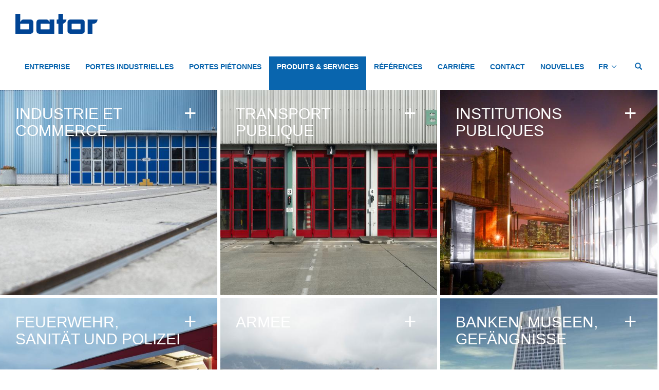

--- FILE ---
content_type: text/html; charset=utf-8
request_url: https://www.bator.ch/fr/produits-services/secteurs/
body_size: 5266
content:
<!DOCTYPE html>
<html lang="fr">
<head>

<meta charset="utf-8">
<!-- 
	Ping Internet Agentur AG
	  http://www.pingag.ch
	  info@pingag.ch

	This website is powered by TYPO3 - inspiring people to share!
	TYPO3 is a free open source Content Management Framework initially created by Kasper Skaarhoj and licensed under GNU/GPL.
	TYPO3 is copyright 1998-2016 of Kasper Skaarhoj. Extensions are copyright of their respective owners.
	Information and contribution at https://typo3.org/
-->

<base href="https://www.bator.ch/">
<link rel="shortcut icon" href="/fileadmin/templates/images/favicon/favicon.ico" type="image/x-icon">
<title>BATOR - Secteurs industriels</title>
<meta name="generator" content="TYPO3 CMS">
<meta name="robots" content="INDEX,FOLLOW">
<meta name="description" content="BATOR GROUP ist der führende Anbieter von einzelgefertigten Industrietore. BATOR produziert, montiert und bietet den Service für Ihr Industrietor, weltweit.">


<link rel="stylesheet" type="text/css" href="typo3temp/Assets/f07f58e4dc.css?1578296143" media="all">
<link rel="stylesheet" type="text/css" href="fileadmin/templates/css/bootstrap.min.css?1489680040" media="all">
<link rel="stylesheet" type="text/css" href="https://cdnjs.cloudflare.com/ajax/libs/bootstrap-select/1.12.1/css/bootstrap-select.min.css" media="all">
<link rel="stylesheet" type="text/css" href="fileadmin/templates/css/jasny-bootstrap.min.css?1489680040" media="all">
<link rel="stylesheet" type="text/css" href="fileadmin/templates/css/slick.css?1489680040" media="all">
<link rel="stylesheet" type="text/css" href="fileadmin/templates/css/slick-theme.css?1489680040" media="all">
<link rel="stylesheet" type="text/css" href="fileadmin/templates/css/lightbox.min.css?1489680040" media="all">
<link rel="stylesheet" type="text/css" href="fileadmin/templates/css/layout.css?1687784214" media="all">
<link rel="stylesheet" type="text/css" href="fileadmin/templates/css/style.css?1575555664" media="all">







<title>SECTEURS INDUSTRIELS:&nbsp;Bator Industrietore AG</title>
<link href="https://fonts.googleapis.com/css?family=Source+Sans+Pro:400,600,900" rel="stylesheet">
<link rel="apple-touch-icon" sizes="57x57" href="fileadmin/templates/images/favicon/apple-icon-57x57.png">
<link rel="apple-touch-icon" sizes="60x60" href="fileadmin/templates/images/favicon/apple-icon-60x60.png">
<link rel="apple-touch-icon" sizes="72x72" href="fileadmin/templates/images/favicon/apple-icon-72x72.png">
<link rel="apple-touch-icon" sizes="76x76" href="fileadmin/templates/images/favicon/apple-icon-76x76.png">
<link rel="apple-touch-icon" sizes="114x114" href="fileadmin/templates/images/favicon/apple-icon-114x114.png">
<link rel="apple-touch-icon" sizes="120x120" href="fileadmin/templates/images/favicon/apple-icon-120x120.png">
<link rel="apple-touch-icon" sizes="144x144" href="fileadmin/templates/images/favicon/apple-icon-144x144.png">
<link rel="apple-touch-icon" sizes="152x152" href="fileadmin/templates/images/favicon/apple-icon-152x152.png">
<link rel="apple-touch-icon" sizes="180x180" href="fileadmin/templates/images/favicon/apple-icon-180x180.png">
<link rel="icon" type="image/png" sizes="192x192"  href="fileadmin/templates/favicon/android-icon-192x192.png">
<link rel="icon" type="image/png" sizes="32x32" href="fileadmin/templates/images/favicon/favicon-32x32.png">
<link rel="icon" type="image/png" sizes="96x96" href="fileadmin/templates/images/favicon/favicon-96x96.png">
<link rel="icon" type="image/png" sizes="16x16" href="fileadmin/templates/images/favicon/favicon-16x16.png">
<link rel="manifest" href="fileadmin/templates/images/favicon/manifest.json">
<meta name="msapplication-TileColor" content="#ffffff">
<meta name="msapplication-TileImage" content="fileadmin/templates/images/favicon/ms-icon-144x144.png">
<meta name="theme-color" content="#ffffff">
   <script>
  (function(i,s,o,g,r,a,m){i['GoogleAnalyticsObject']=r;i[r]=i[r]||function(){
  (i[r].q=i[r].q||[]).push(arguments)},i[r].l=1*new Date();a=s.createElement(o),
  m=s.getElementsByTagName(o)[0];a.async=1;a.src=g;m.parentNode.insertBefore(a,m)
  })(window,document,'script','//www.google-analytics.com/analytics.js','ga');

  ga('create', 'UA-38116619-1', 'auto');
  ga('send', 'pageview');

</script>  <meta name="viewport" content="width=device-width">
  <link rel="stylesheet" type="text/css" href="fileadmin/templates/css/mobile.css">
<meta name="DCTERMS.title" content="BATOR - Secteurs industriels">
<meta name="date" content="2017-02-26T00:00:00+01:00">
<meta name="DCTERMS.date" content="2017-02-26T00:00:00+01:00">
<meta name="robots" content="index,follow">
<link rel="canonical" href="https://www.bator.ch/fr/produits-services/secteurs/">
<meta property="og:title" content="BATOR - Secteurs industriels">
<meta property="og:image:width" content="2099">
<meta property="og:image:height" content="450">
<meta property="og:image:type" content="image/jpg">
<meta property="og:type" content="article">


</head>
<body id="detailPage">

<nav class="navbar">
    <div class="container-fluid">
        <!-- Brand and toggle get grouped for better mobile display -->
        <div class="navbar-header">
            <button type="button" class="navbar-toggle collapsed" data-toggle="offcanvas"
                    data-target="#main-nav" aria-expanded="false" data-canvas="body" data-placement="right">
                <span class="sr-only">Toggle navigation</span>
                <span class="icon-bar"></span>
                <span class="icon-bar"></span>
                <span class="icon-bar"></span>
            </button>

            <a class="navbar-brand" href="fr/">
                
<div id="c2">
	
	<img src="fileadmin/logo.gif" alt="Bator Logo" />

	


</div>

            </a>
        </div>

        <!-- Collect the nav links, forms, and other content for toggling -->
        <div class="navmenu-fixed-right-mobile offcanvas-mobile" id="main-nav">
            <ul class="nav navbar-nav"><li class="dropdown"><a href="fr/entreprise/">Entreprise</a><ul class="dropdown-menu"><li><a href="fr/entreprise/distribution/" class='parent'>VENTE</a></li><li><a href="fr/entreprise/qualite/" class='parent'>QUALITÉ</a></li><li><a href="fr/entreprise/nos-valeurs/" class='parent'>NOS VALEURS</a></li><li><a href="fr/entreprise/cgv/" class='parent'>CGV</a></li></ul></li><li class="dropdown"><a href="fr/portes/">PORTES INDUSTRIELLES</a><ul class="dropdown-menu"><li><a href="fr/portes/pliante/" class='parent'>PLIANTE</a></li><li><a href="fr/portes/coulissante/" class='parent'>COULISSANTE</a></li><li><a href="fr/portes/accordeon-coluissante/" class='parent'>ACM / ACE</a></li><li><a href="fr/portes/tournante/" class='parent'>TOURNANTE</a></li><li><a href="fr/portes/telescopique/" class='parent'>TÉLÉSCOPIQUE</a></li></ul></li><li class=""><a href="fr/portes-pietonnes/">PORTES PIÉTONNES</a></li><li class="dropdown active"><a href="fr/produits-services/">PRODUITS & SERVICES</a><ul class="dropdown-menu"><li><a href="fr/produits-services/design/" class='parent'>DÉSIGN</a></li><li><a href="fr/produits-services/ingenierie/" class='parent'>INGÉNIERIE</a></li><li><a href="fr/produits-services/production/" class='parent'>PRODUCTION</a></li><li><a href="fr/produits-services/installation/" class='parent'>INSTALLATION</a></li><li><a href="fr/produits-services/composants/" class='parent'>COMPOSANTS</a></li><li><a href="fr/produits-services/maintenance/" class='parent'>MAINTENANCE</a></li><li><a href="fr/produits-services/types-des-portes/" class='parent'>TYPES DES PORTES</a></li><li><a href="fr/produits-services/application/" class='parent'>APPLICATION</a></li><li class="current"><a href="fr/produits-services/secteurs/" class='parent'>SECTEURS</a></li></ul></li><li class=""><a href="fr/references/">Références</a></li><li class="dropdown"><a href="fr/carriere/">CARRIÈRE</a><ul class="dropdown-menu"><li><a href="fr/carriere/canditature/" class='parent'>CANDITATURE</a></li></ul></li><li class="dropdown"><a href="fr/contact/">CONTACT</a><ul class="dropdown-menu"><li><a href="https://survey.landert.com/index.php/127421?lang=fr" class='parent'>BATOR feedback</a></li></ul></li><li class=""><a href="fr/nouvelles/">NOUVELLES</a></li></ul>


            <form action="de/search/" method="post" id="search" class="navbar-form navbar-right">
                <div id="search-term">
                    <input type="search" class="form-control" name="tx_indexedsearch[sword]" placeholder="Search">
                </div>
                <div id="search-btn">
                    <button type="submit">
                        <i class="glyphicon glyphicon-search"></i>
                    </button>
                </div>
            </form>
        </div><!-- /.navbar-collapse -->
        <ul class="language-switch nav navbar-right">
            <li><a href="leistungen/branchen/" class="de">DE</a></li><li class="active"> <a href="fr/produits-services/secteurs/" class="fr">FR</a> </li><li><a href="en/product-services/industries/" class="it">EN</a></li>
        </ul>
        <div class="extra-links pull-right">
            
            <a href="https://www.mybator.com/" target="_blank">
                <img class="hidden" src="fileadmin/templates/images/mybator.png"/>
                myBATOR
            </a>
        </div>
    </div><!-- /.container-fluid -->
</nav>



<div class="container-fluid slider-wrap">
    <div class="row">
        <div id="topSlider" class="slick-init col-sm-8">
            <div class="slick-image">
        <img src="fileadmin/Images/01_Home/Automatisches_Schiebefalttor_Glas_Troesch.jpg">
        <div class="text">
			<p>BATOR GROUP - Design, Conception et Fabrication des Portes Industrielles</p>
<p>Glas Trösch (Suisse)</p>
			<p></p>
        </div>
    </div>
	
		<div class="slick-image">
        <img src="fileadmin/Images/Slider/OLRT_Ottawa.jpg">
        <div class="text">
			<p>BATOR GROUP - Design, Conception et Fabrication des Portes Industrielles</p>
<p>OLRT - Dépôt train</p>
<p>Ottawa (Canada)</p>
			<p></p>
        </div>
    </div>
	
		<div class="slick-image">
        <img src="fileadmin/Images/04_Referenzen/Javet_Vully/Artisan_Vignerions_Javet_1.jpg">
        <div class="text">
			<p>BATOR GROUP - Design, Conception et Fabrication des Portes Industrielles</p>
<p>Artisans Vignerons au Vully (Suisse)</p>
			<p></p>
        </div>
    </div>
	
		<div class="slick-image">
        <img src="fileadmin/Images/Slider/Schinznach_1.jpg">
        <div class="text">
			<p>BATOR GROUP - Design, Conception et de Fabrication des Portes Industrielles</p>
<p>Remise et pompiers Schinznach (Suisse)</p>
			<p></p>
        </div>
    </div>
	
		<div class="slick-image">
        <img src="fileadmin/Images/04_Referenzen/Belen_Fire_Station/Fire_Station_Belen_2.JPG">
        <div class="text">
			<p>BATOR GROUP - Design, Conception et de Fabrication des Portes Industrielles</p>
<p>Belen Fire Station n° 1</p>
<p>New Mexico (Etats-Unis)</p>
			<p></p>
        </div>
    </div>
	
		<div class="slick-image">
        <img src="fileadmin/Images/Slider/Teleskopschiebetor-Hotel-De-Police-Mulhouse.jpg">
        <div class="text">
			<p>&nbsp;</p>
<p>&nbsp;</p>
			<p></p>
        </div>
    </div>
	
		<div class="slick-image">
        <img src="fileadmin/Images/04_Referenzen/Point-a-Pitre/IMG_4019.JPG">
        <div class="text">
			<p>BATOR GROUP - Design, Conception et de Fabrication des Portes Industrielles</p>
<p>Palais de Justice, Point-à-Pitre, Gouadeloupe, France</p>
<p>3 portes spéciales coulissantes-accordéons</p>
			<p></p>
        </div>
    </div>
	
		<div class="slick-image">
        <img src="fileadmin/Images/01_Home/Slider/Amsterdam_Gate_1.jpg">
        <div class="text">
			<p>Bator Group – Design, conception et fabrication de portes industrielles</p>
<p>Carport, Amsterdam (NL)</p>
			<p></p>
        </div>
    </div>
	
		<div class="slick-image">
        <img src="fileadmin/Images/01_Home/Slider/Amsterdam_Gate_2.jpg">
        <div class="text">
			<p>Bator Group – Design, conception et fabrication de portes industrielles</p>
<p>Carport, Amsterdam (NL)</p>
			<p></p>
        </div>
    </div>
	
		<div class="slick-image">
        <img src="fileadmin/Images/01_Home/Slider/Falttor-Janes-Carousel-NY.jpg">
        <div class="text">
			<p>Bator Group – Design, conception et fabrication de portes industrielles</p>
<p>Jane's Carousel, New York (USA) </p>
			<p></p>
        </div>
    </div>
	
		<div class="slick-image">
        <img src="fileadmin/Images/Slider/MFO20071022_04.jpg">
        <div class="text">
			<p>BATOR GROUP - Design, Conception et Fabrication des Portes Industrielles</p>
<p>Pompier, Dielsdorf (Suisse)</p>
			<p></p>
        </div>
    </div>
	
		<div class="slick-image">
        <img src="fileadmin/Images/Slider/MFO20071029_04.jpg">
        <div class="text">
			<p>BATOR GROUP - Design, Conception et Fabrication des Portes Industrielles</p>
<p>Aérodrome de l'armée, Emmen (Suisse)</p>
			<p></p>
        </div>
    </div>
        </div>
        <aside id="sliderSidebar" class="col-sm-4">
            
           
        </aside>
    </div>
</div>

<div id="breadcrumb">
    <a href="fr/redirect/?no_cache=1" target="_top">Home</a>&nbsp;<i class="glyphicon glyphicon-chevron-right"></i>&nbsp;<a href="fr/produits-services/" target="_top">PRODUITS & SERVICES</a>&nbsp;<i class="glyphicon glyphicon-chevron-right"></i>&nbsp;SECTEURS
    <!---->

</div>

<div id="pageHeadingImage"
     class="visible"
     style="background-image: url(fileadmin/Images/03_Leistungen/Headerbilder/Falttore-Buetzberg-Glasfassade.jpg);">
</div>


<!--TYPO3SEARCH_begin-->
<div id="content" class="container">
    
    

</div>

<div id="contentBottom" class="container-fluid">
    <div class="row">
        
    
<div id="c152">
	


	
	
<div class="tx-pingag-bator-extra">
	

	
		<div class="col-sm-4">
			<a class="reference box" style="background-image: url('fileadmin/Images/03_Leistungen/Branchen/Teleskopschiebetore-Industrie-Gewerbe.jpg')" href="fr/produits-services/secteurs/industrie-und-gewerbe/">
				<h2>INDUSTRIE ET COMMERCE</h2>
				<div class="text">
					<p>Nous avons grandi avec la construction de portes pour l'industrie et le commerce.</p>
				</div>
			</a>
		</div>
	
		<div class="col-sm-4">
			<a class="reference box" style="background-image: url('fileadmin/Images/03_Leistungen/Branchen/Schiebetore-Oeffentlicher-Verkehr.jpg')" href="fr/produits-services/secteurs/oeffentlicher-verkehr/">
				<h2>TRANSPORT PUBLIQUE</h2>
				<div class="text">
					<p>Les portes des transports publics doivent être fiables comme un horaire</p>
				</div>
			</a>
		</div>
	
		<div class="col-sm-4">
			<a class="reference box" style="background-image: url('fileadmin/Images/03_Leistungen/Branchen/Schiebefalttore-Staatliche-Institution.jpg')" href="fr/produits-services/secteurs/staatliche-institutionen/">
				<h2>INSTITUTIONS PUBLIQUES</h2>
				<div class="text">
					<p>Artisanat intelligent pour la sécurité publique</p>
				</div>
			</a>
		</div>
	
		<div class="col-sm-4">
			<a class="reference box" style="background-image: url('fileadmin/Images/03_Leistungen/Branchen/Rundlaufschiebetore-Feuerwehr.jpg')" href="fr/produits-services/secteurs/feuerwehr-sanitaet-und-polizei-fuer-rettungskraefte-wo-jede-sekunde-doppelt-zaehlt/">
				<h2>FEUERWEHR, SANITÄT UND POLIZEI</h2>
				<div class="text">
					<p>Wo jede Sekunde doppelt zählt</p>
				</div>
			</a>
		</div>
	
		<div class="col-sm-4">
			<a class="reference box" style="background-image: url('fileadmin/Images/03_Leistungen/Branchen/Falttore-Armee.jpg')" href="fr/produits-services/secteurs/armee-fuer-armeen-wo-diskretion-und-vertraulichkeit-im-fokus-steht/">
				<h2>ARMEE</h2>
				<div class="text">
					<p>Schutz und Diskretion im Fokus</p>
				</div>
			</a>
		</div>
	
		<div class="col-sm-4">
			<a class="reference box" style="background-image: url('fileadmin/Images/03_Leistungen/Branchen/Banken__Museen__Gefaengnisse/Fluegeltor-Kuwait-Banking-Hall.jpg')" href="fr/produits-services/secteurs/banken-museen-gefaengnisse-setzen-das-verbrechen-vor-die-tuer/">
				<h2>BANKEN, MUSEEN, GEFÄNGNISSE</h2>
				<div class="text">
					<p>Setzen Verbrechen vor die Tür</p>
				</div>
			</a>
		</div>
	

</div>

	


</div>


    </div>
</div>
<!--TYPO3SEARCH_end-->

<footer id="footer">
    <div class="container">
        <div class="row">
            <div class="tx-dce-pi1">
	
	
		<div class="col-sm-3">
                <div class="location">
                    Suisse
                </div>
                <p>BATOR SA<br />Hofmattstrasse 14<br />3360 Herzogenbuchsee<br />Suisse<br /><br />T +41 62 956 12 12<br /><a href="mailto:bator@bator.com" title="bator@bator.com" class="mail">bator@bator.com</a></p>
            </div>
	
		<div class="col-sm-3">
                <div class="location">
                    France
                </div>
                <p>BATOR Portes Industrielles SARL<br />6, rue Icare<br />67960 Entzheim<br />France<br /><br />T +33 6 81 63 07 91<br /><a href="mailto:france@bator.com" title="france@bator.com" class="mail">france@bator.com</a></p>
            </div>
	
		<div class="col-sm-3">
                <div class="location">
                    Les États-Unis
                </div>
                <p>BATOR USA LLC<br />12859 Wetmore Road<br />San Antonio,&nbsp;TX 78247<br />États-Unis<br /><br />T +1 833 522 1212<br /><a href="mailto:usa@bator.com" title="bator@bator.com">usa@bator.com</a></p>
            </div>
	

</div>
            <div style="top:-8px;" class="col-sm-12">A Member of TORMAX Group</div>
            <div class="tx-dce-pi1">
	
	<ul class="socialMedia">
		
			<li>
				<a href="http://facebook.com" title="Facebook">
					<img src="fileadmin/socialmedia/facebook.svg" width="100" height="100" alt="" />
				</a>
			</li>
		
			<li>
				<a href="https://ch.linkedin.com/" title="Linkedin">
					<img src="fileadmin/socialmedia/linkedin.svg" width="100" height="100" alt="" />
				</a>
			</li>
		
			<li>
				<a href="https://xing.ch" title="Xing">
					<img src="fileadmin/socialmedia/xing.svg" width="100" height="100" alt="" />
				</a>
			</li>
		
	</ul>

</div>
        </div>
    </div>
</footer>
<script src="//ajax.googleapis.com/ajax/libs/jquery/1.11.0/jquery.min.js" type="text/javascript"></script>

<script src="typo3conf/ext/powermail/Resources/Public/JavaScripts/Libraries/jquery.datetimepicker.min.js?1489680084" type="text/javascript"></script>
<script src="typo3conf/ext/powermail/Resources/Public/JavaScripts/Libraries/parsley.min.js?1489680084" type="text/javascript"></script>
<script src="typo3conf/ext/powermail/Resources/Public/JavaScripts/Powermail/Tabs.min.js?1489680084" type="text/javascript"></script>
<script src="typo3conf/ext/powermail/Resources/Public/JavaScripts/Powermail/Form.min.js?1489680084" type="text/javascript"></script>


<script src="fileadmin/templates/js/jquery-3.1.1.js"></script>
<script src="fileadmin/templates/js/slick.min.js"></script>
<script src="fileadmin/templates/js/bootstrap.min.js"></script>
<script src="https://cdnjs.cloudflare.com/ajax/libs/bootstrap-select/1.12.1/js/bootstrap-select.min.js"></script>
<script src="fileadmin/templates/js/jasny-bootstrap.min.js"></script>
<script src="fileadmin/templates/js/lightbox.min.js"></script>
<script src="fileadmin/templates/js/custom.js"></script>
<script src="fileadmin/templates/js/filter.js"></script>

</body>
</html>
<!-- Parsetime: 0ms -->

--- FILE ---
content_type: text/css
request_url: https://www.bator.ch/fileadmin/templates/css/slick-theme.css?1489680040
body_size: 926
content:
@charset 'UTF-8';
/* Slider */
.slick-loading .slick-list {
    background: #fff url('../images/ajax-loader.gif') center center no-repeat;
}

/* Icons */
@font-face {
    font-family: 'slick';
    font-weight: normal;
    font-style: normal;

    src: url('../fonts/slick.eot');
    src: url('../fonts/slick.eot?#iefix') format('embedded-opentype'), url('../fonts/slick.woff') format('woff'), url('../fonts/slick.ttf') format('truetype'), url('../fonts/slick.svg#slick') format('svg');
}

/* Arrows */
.slick-prev,
.slick-next {
    font-size: 0;
    line-height: 0;

    position: absolute;
    top: 50%;

    display: block;

    width: 70px;
    height: 70px;
    padding: 0;
    -webkit-transform: translate(0, -50%);
    -ms-transform: translate(0, -50%);
    transform: translate(0, -50%);

    cursor: pointer;

    color: transparent;
    border: none;
    outline: none;
    background: transparent;
}

.slick-prev:hover,
.slick-prev:focus,
.slick-next:hover,
.slick-next:focus {
    color: transparent;
    outline: none;
    background: transparent;
}

.slick-prev:hover:before,
.slick-prev:focus:before,
.slick-next:hover:before,
.slick-next:focus:before {
    opacity: 1;
    color: #0965AE;
}

.slick-prev.slick-disabled:before,
.slick-next.slick-disabled:before {
    opacity: .25;
}

.slick-prev:before,
.slick-next:before {
    opacity: .75;
    color: white;

    -webkit-font-smoothing: antialiased;
    -moz-osx-font-smoothing: grayscale;

    width: 70px;
    height: 70px;
    display: block;

    background-osition: center;
    background-size: 100%;
}

.slick-prev {
    left: -30px;
}

[dir='rtl'] .slick-prev {
    right: -25px;
    left: auto;
}

.slick-prev:before {
    background-image: url("../images/icons/left_w.svg");
    content: "\e079";
}

[dir='rtl'] .slick-prev:before {
    background-image: url("../images/icons/left_w.svg");
}

.slick-next {
    right: -30px;
}

[dir='rtl'] .slick-next {
    right: auto;
    left: -25px;
}

.slick-next:before {
    background-image: url("../images/icons/right_w.svg");
    content: "\e080";
}

[dir='rtl'] .slick-next:before {
    background-image: url("../images/icons/right_w.svg");
}

/* Dots */
.slick-dotted.slick-slider {
    margin-bottom: 30px;
}

.slick-dots {
    position: absolute;
    bottom: 15px;

    display: block;

    width: 100%;
    padding: 0;
    margin: 0;

    list-style: none;

    text-align: center;
}

.slick-dots li {
    position: relative;

    display: inline-block;

    width: 20px;
    height: 20px;
    margin: 0 5px;
    padding: 0;

    cursor: pointer;
}

.slick-dots li button {
    font-size: 0;
    line-height: 0;

    display: block;

    width: 20px;
    height: 20px;
    padding: 5px;

    cursor: pointer;

    color: transparent;
    border: 0;
    outline: none;
    background: transparent;
}

.slick-dots li button:hover,
.slick-dots li button:focus {
    outline: none;
}

.slick-dots li button:hover:before,
.slick-dots li button:focus:before {
    opacity: 1;
    color: #0965AE;
}

.slick-dots li button:before {
    font-family: 'slick';
    font-size: 15px;
    line-height: 20px;

    position: absolute;
    top: 0;
    left: 0;

    width: 30px;
    height: 30px;

    content: '•';
    text-align: center;

    opacity: 1;
    color: #fff;

    -webkit-font-smoothing: antialiased;
    -moz-osx-font-smoothing: grayscale;
}

.slick-dots li.slick-active button:before {
    opacity: 1;
    color: #0965AE;
}


--- FILE ---
content_type: text/css
request_url: https://www.bator.ch/fileadmin/templates/css/layout.css?1687784214
body_size: 3045
content:
html,
body {
  font-family: 'Helvetica Neue', Helvetica, Arial, sans-serif;
  overflow-x: hidden;
  /* Needed for Intro Logo, ruins FF Debuger */
  /* visibility: hidden; */
}

/* For navbar-fixed-top */
body.extra-margin {
  margin-top: 90px;
}

.row {
  margin-left: -6px;
  margin-right: -6px;
}

a:focus {
  outline: none;
}

/* Logo Overlay */

#logoOverlay {
  position: fixed;
  display: none;
  visibility: visible;
  z-index: 2000;
  width: 100%;
  height: 100%;
  background-color: #fff;
  background-image: url('../images/logo.png');
  background-size: 650px;
  background-position: center;
  background-repeat: no-repeat;
}

/* Navbar */

.navbar {
  margin-bottom: 0;
  background: #fff;
  border: none;
  min-height: 80px;
  padding: 0 30px;
}

.navbar > .container-fluid .navbar-brand {
  margin-right: 15px;
  height: auto;
}

.navbar-brand img {
  max-height: 60px;
  width: auto !important;
}

.navbar .navbar-nav,
.language-switch {
  margin-top: 20px;
}

.navbar .navbar-nav {
  margin-left: 50px;
}

.nav > li > a {
  color: #0965ae;
  font-weight: bold;
  text-transform: uppercase;
  padding: 10px 15px 35px 15px;
  margin-top: 0;
  margin-bottom: 0;
}

.nav > li > a:hover,
.nav > li:hover > a,
.nav > li > a:focus,
.nav > li.current > a {
  background-color: #0965ae;
  color: #fff;
}

.nav > li > a:hover,
.nav > li.current > a,
.nav > li.active > a {
  padding-bottom: 35px;
  margin-bottom: 0;
}

.nav > li.current > a,
.nav > li.active > a {
  margin-bottom: 0;
  background-color: #0965ae;
  color: #fff;
}

/* Dropdown */

.dropdown-menu {
  border-radius: 0;
  border: none;
  box-shadow: none;
  background: #0965ae;
}

.navbar-nav.nav > li,
.navbar-nav .dropdown-menu > li {
  position: relative;
}

.navbar-nav > li:hover .dropdown-menu {
  display: inline;
}

.navbar-nav > li > .dropdown-menu {
  top: calc(100%);
  left: 0;
  height: auto;
  max-width: 100px;
}

.navbar-nav > li > .dropdown-menu > li,
.navbar-nav .dropdown-menu > li > a {
  display: inline-block;
}

.navbar-nav > li > .dropdown-menu > li {
  display: inline-block;
  width: 100%;
  background: transparent;
}

.navbar-nav > li > .dropdown-menu > li > a {
  padding: 0 17px;
  line-height: 28px;
  width: 100%;
}

.navbar-nav > li > .dropdown-menu > li:hover > a {
  background-color: #fff;
  color: #0965ae;
}

.dropdown-menu > .active > a {
  background-color: transparent;
  color: #9c9d9f;
}

/* Dropdown Third Level */

.dropdown-menu {
  display: none;
}

.navbar-nav > li {
  position: relative;
}

.navbar-nav > li > .dropdown-menu > li:hover .dropdown-menu-second {
  display: block;
}

.dropdown-menu-second {
  position: absolute;
  display: none;
  margin-top: 5px;
  padding: 0;
  color: #0965ae;
  list-style-type: none;
  left: 0;
  float: left;
  width: 70vw;
}

.dropdown-menu-second li {
  display: block;
  float: left;
  background-color: #fff;
}

.dropdown-menu-second li > a {
  display: block;
  padding: 5px 17px 7px 17px;
}

.dropdown-menu-second li:hover > a {
  color: #9c9d9f;
  text-decoration: none;
}

/* Extra Links */

.extra-links {
  display: none;
  padding-top: 27px;
  margin-right: 20px;
}

/*
.extra-links > a{
    font-family: 'Source Sans Pro', sans-serif;
    font-size: 1.2em;
    font-weight: 600;
    color: #004493;
    padding: 0 10px;
}*/

.extra-links > a {
  font-size: 1.2em;
  font-weight: 600;
  color: #0965ae;
  padding: 0 10px;
}

.extra-links > a:hover {
  text-decoration: none;
}

.extra-links .downdloads::before {
  content: '';
  display: inline-block;
  display: none;
  height: 30px;
  width: 30px;

  background-image: url('../images/icons/downloads.svg');
  background-size: 100%;
}

/* Language Dropdown */

.language-switch {
  max-height: 38px;
}

.language-switch li:not(.active) {
  visibility: hidden;
}

.language-switch .dropdown-menu > li {
  visibility: visible;
}

.language-switch > li > a {
  margin-bottom: 5px;
}

.language-switch > li.active > a {
  position: relative;
  display: block;
  background-color: transparent;
  color: #0965ae;
  min-width: 38px;
  padding: 10px 0 35px 0;
}

.language-switch > li.active > a::after {
  content: '';
  display: block;
  position: absolute;
  top: 12px;
  right: 0;
  width: 15px;
  height: 15px;
  background-image: url('../images/icons/down.svg');
  background-position: center;
  -webkit-background-size: 100%;
  background-size: 100%;
}

.language-switch > li.active:hover .dropdown-menu {
  display: block;
  width: 38px;
}

.language-switch .dropdown-menu {
  top: 35px;
  left: -9px;
  display: none;
  width: 38px;
  min-width: 0;
}

.language-switch .dropdown-menu li {
  width: 100%;
}

.language-switch .dropdown-menu li > a {
  padding: 3px 0;
  text-align: center;
  width: 100%;
}

/* search */

#search {
  position: relative;
  margin-top: 25px;
  margin-left: 10px;
  overflow-x: hidden;
  height: 30px;
  width: 40px;
  -webkit-transition: width 0.5s ease;
  -moz-transition: width 0.5s ease;
  -ms-transition: width 0.5s ease;
  -o-transition: width 0.5s ease;
  transition: width 0.5s ease;
}

#search.open {
  width: 235px;
}

#search-btn {
  position: absolute;
  right: 0;
  font-size: 1em;
  color: #0965ae;
  text-align: center;
  line-height: 30px;
  cursor: pointer;
}

#search-btn > button {
  background: transparent;
  padding: 0;
  border: none;
}

#search-btn > button:focus {
  outline: none;
  border: none;
}

#search-term {
  position: absolute;
  right: 45px;
}

#search-term.open {
  left: 180px;
}

#search-term > input {
  height: 30px;
  width: 170px;
  border-radius: 0;
  border: solid 1px #0965ae;
}

.search {
  position: relative;
  overflow-x: hidden;
  margin-left: 30px;
  margin-top: 30px;
  color: #0965ae;
}

.search-btn {
  border: none;
  background-color: #fff;
  padding: 6px 25px 6px 25px;
}

.search-btn > i {
  font-size: 1.2em;
  color: #0965ae;
}

.search-field {
  -webkit-transition: all 1s ease;
  -moz-transition: all 1s ease;
  -o-transition: all 1s ease;
  -ms-transition: all 1s ease;
  transition: all 1s ease;
  width: 170px;
}

.search-field.closed {
  width: 0;
}

.search-field > input {
  color: #0965ae;
  border: solid 1px #0965ae;
}

.search-field > input:focus {
  border-color: #0965ae;
  box-shadow: inset 0 1px 1px rgba(0, 0, 0, 0.075), 0 0 8px #0965ae;
  box-shadow: none;
}

.search-btn:hover,
.search-btn:active,
.search-btn:focus {
  background: #fff;
  box-shadow: none;
}

#home #pageHeadingImage {
  display: none !important;
}

#pageHeadingImage {
  display: none;
  width: 100%;
  height: auto;
  min-height: 450px;
  overflow: hidden;
  background-repeat: no-repeat;
  background-position: center;
  background-size: cover;
}

#pageHeadingImage.visible {
  display: block;
}

#detailPage #pageHeadingImage {
  display: none;
  visibility: hidden;
}

#pageHeadingImage img {
  width: 100%;
}

.slider-wrap {
  position: relative;
}

#topSlider {
  display: none;
}

.slick-dotted.slick-slider {
  margin-bottom: 6px;
}

#home #topSlider {
  display: block;
}

#sliderSidebar {
  display: none;
  position: absolute;
  top: 17.3%;
  right: 0;
  padding: 0 50px;
}

#home #sliderSidebar {
  display: block;
}

#sliderSidebar p {
  font-size: 1.2em;
}

.slick-prev {
  left: 70px;
}

.slick-next {
  right: 70px;
}

#topSlider .slick-image {
  position: relative;
  text-align: center;
}

#topSlider .slick-image > img {
  display: inline;
  max-width: 100%;
  //max-height: 600px;
  width: 100%;
}

#topSlider .text {
  display:none;
  position: absolute;
  width: 100%;
  left: 0;
  top: 18%;
  color: #000;
  background-color: transparent;
  text-align: left;
}

#topSlider .text > p:first-child {
  color: #0965ae;
  font-weight: 900;
  text-transform: uppercase;
}

#topSlider .text > p {
  font-size: 1em;
  background-color: #fff;
  padding-left: 100px;
  margin-bottom: 7px;
  min-height: 20px;
}

#topSlider .text .slick-dotted.slick-slider {
  margin-bottom: 6px;
}

/* Breadcrumb */
#breadcrumb {
  display: none;
  position: absolute;
  z-index: 4;
  width: 100%;
  background-color: #fff;
  padding: 5px 30px;
  margin-top: 5px;

  list-style-type: none;
  color: #9c9d9f;
}

#breadcrumb i {
  color: #0965ae;
}

#breadcrumb a {
  color: #0965ae;
  text-decoration: none;
}

/* Hover Box */

a.box {
  cursor: pointer;
}

.box {
  position: relative;
  z-index: 1;
  display: block;
  margin-bottom: 6px;
  height: 400px;

  background-size: cover;
  background-position: center;
  background-repeat: no-repeat;
}

.linkboxen {
  clear: both;
  margin-bottom: 50px;
}

.box.boxlink h2,
.box.boxlink .subtitle,
.box.boxlink .text {
  position: relative;
  top: 0;
  left: 0;
  z-index: 3;
  padding-left: 30px;
  margin-bottom: 10px !important;
}

.box.boxlink h2 {
  padding-top: 30px;
  margin: 0;
}

.box.boxlink .subtitle {
  font-weight: bold;
  display: block;
  padding-bottom: 20px;
}

.box.boxlink .text {
  position: relative;
  top: 0;
  left: 0;
  z-index: 3;
  width: calc(100% - 60px);
  display: none;
}

.box.boxlink .title {
  /* background: black; */
  background: rgba(0, 0, 0, 0.25);
}

.news .article.box {
  margin-bottom: 6px;
}

.news .person.box:hover {
  background-color: #0965ae;
  background-image: none !important;
}

.news .person.box:hover .header {
  background: none;
}

.news .person.box .header {
  background: rgba(0, 0, 0, 0.5);
  position: relative;
  left: 0;
  top: 0;
}

.news .person.box.withColor .header {
  background: none;
}
.news .person.box .header .position {
  padding-top: 35px;
  padding-left: 30px;
  position: relative;
  left: 0;
  top: 0;
}

.news .person.box .header h2 {
  padding-top: 10px;
  padding-left: 30px;
  position: relative;
  left: 0;
  top: 0;
  padding-bottom: 30px;
}

.news .person.box .text {
  position: relative;
  left: 0;
  top: 0;
  padding-top: 10px;

  padding-left: 30px;
}
.news .person.box .text .teaser-text {
  position: relative;
  left: 0;
  top: 0;
}

.box:focus,
.box:active {
  color: #fff;
}

.box.blue {
  background-color: #0965ae;
  height: 400px;
}

#home .box ul {
  list-style-type: none;
  font-size: 0.7em;
  margin-top: 10px;
  margin-bottom: 0;
  padding-left: 30px;
}

#home .box ul > li {
  margin-bottom: 5px;
}

.box img {
  max-width: 100%;
}

.contactperson.box {
  height: auto;
}

.box .box-link {
  color: #fff;
}

.box .box-link > h2 {
  padding-left: 30px;
}

.box .box-link > h2::before {
  content: '\e164';
  display: inline-block;
  font-family: 'Glyphicons Halflings';
  width: 20px;
  height: 20px;

  line-height: 33px;
  font-size: 0.6em;

  position: absolute;
  left: 0;
}

.box .text {
  position: absolute;
  z-index: 3;
  left: 0;
  top: 85px;
  width: calc(100% - 60px);
  display: none;
}

.box:hover .text {
  display: block;
}

.box .text a {
  color: #fff;
}

.box .text > p.white-lines {
  font-size: 14px;
  background-color: #fff;
  color: #000;
  padding-left: 30px;
  margin-bottom: 7px;
  min-height: 20px;
}

.person.box .position {
  position: absolute;
  z-index: 3;
  top: 35px;
  left: 30px;
}

.person.box h2 {
  top: 60px;
}

.person.box .text {
  top: 105px;
}

/* + */
.box::before {
  content: '+';
  position: absolute;
  z-index: 4;
  top: 15px;
  right: 40px;
  font-size: 3em;
}

/* Blue overlay */
.box::after {
  content: '';
  position: absolute;
  z-index: 1;
  top: 0;
  left: 0;
  display: none;
  width: calc(100%);
  height: 100%;
  background-color: #0965ae;
  opacity: 1;
}

.box:hover {
  color: #fff;
  text-decoration: none;
}

.box:hover::after {
  display: block;
}

.box {
  color: #fff;
}

#content .box h2 {
  color: #ffffff;
}

.box h2,
.box .subtitle,
.box .text {
  position: absolute;
  z-index: 3;
  left: 30px;
}

.box h2 {
  top: 30px;
  margin: 0;
}

.box .subtitle {
  top: 70px;
  position: absolute;
  font-weight: bold;
}

.reference.box .text {
  top: 105px;
}

.reference.box h2 {
  top: 30px;
}

/* Content  */

#content {
  padding-right: 500px;
}

#home #content {
  padding: 0;
}

#content h1 {
  color: #0965ae;
  font-weight: bold;
  margin-top: 60px;
  margin-bottom: 10px;
}

#content h1,
#sliderSidebar h1,
.news-single .article h1 {
  color: #000;
  font-weight: 900;
  font-size: 1.3em;
  line-height: 1.5em;
  margin-bottom: 15px;
  text-transform: uppercase;
}

#sliderSidebar h1 {
  margin-top: 0;
}

#content h2 {
  color: #000;
  margin-top: 0;
  margin-bottom: 60px;
}

#content p,
#sliderSidebar p,
.news-single .article p {
  font-size: 1.2em;
  margin-bottom: 20px;
}

#content p:last-child {
  margin-bottom: 60px;
}

#content .table p:last-child {
  margin-bottom: 0;
}

.news-list-view {
  margin-top: 6px;
}

/* Footer */

#footer {
  background-color: #9c9d9f;
  color: #fff;
  padding: 30px 0 50px 0;
}

#footer .location {
  margin-bottom: 30px;
}

#footer .location > i {
  top: 5px;
  font-size: 25px;
  margin-right: 10px;
}

#footer strong,
#footer .location {
  text-transform: uppercase;
  font-weight: bold;
  font-size: 1.1em;
}

#footer p {
  margin-bottom: 50px;
}

#footer a {
  color: #fff;
  border-bottom: solid 1px #fff;
}

#footer a:hover {
  text-decoration: none;
  font-style: italic;
}

#footer .row {
  position: relative;
}

#footer .socialMedia {
  position: absolute;
  right: 0;
  bottom: 0;
  list-style-type: none;
}

#footer .socialMedia > li {
  display: inline-block;
  margin-right: 10px;
}

#footer .socialMedia > li > a {
  display: inline-block;
  border: none;
}

#footer .socialMedia > li > a > img {
  height: 24px;
  width: 24px;
}

.persons .box.person .header {
  background: rgba(0, 0, 0, 0.25);

  padding-top: 35px;

  padding-bottom: 20px;
  padding-left: 30px;
}

.persons .box.person .header .position {
  position: relative;
  left: 0;
  top: 0;
  padding-bottom: 10px;
  display: inline-block;
}

.persons .box.person .header h2 {
  position: relative;
  left: 0;
  top: 0;
}

.persons .box.person .text {
  position: relative;
  top: 0;
  left: 0;
  padding-left: 30px;
}


--- FILE ---
content_type: text/css
request_url: https://www.bator.ch/fileadmin/templates/css/style.css?1575555664
body_size: 1958
content:
.stoerer > p {
    display: none;
}

#home .stoerer > p {
    display: block;

    z-index: 100;
    position: fixed;
    text-align: center;
    font-size: 18px;
    right: 30px;
    top: 90px;
    background-color: red;
    color: white;
    height: 120px;
    width: 120px;
    border-radius: 60px;
    padding: 24px 0px 0px 0px;
    transform: rotate(10deg);
}

#home .stoerer.eng p {
    padding: 24px 18px 0px 18px;
}

.referenceHeader {
    position: relative;
}

.referenceHeader img {
    width: 100%;
    height: auto;
}

.referenceHeader, .referenceImages > div {
    margin-bottom: 6px;
}

.referenceImages > div {
    max-height: 530px;
    overflow: hidden;
}

.referenceImages img {
    width: 100%;
    height: auto;
}


.referenceImages .referenceVideo > iframe {
    width: 100%;
    min-height: 530px;
    height: auto;
}

#fixedSidebar {
    position: absolute;
    width: 300px;
    background: transparent;
    color: #0965AE;
    top: 40%;
    left: 23%;
    z-index: 2;
}

#fixedSidebar .contactperson,
#fixedSidebar .download,
#fixedSidebar .sidebar-link
{
    margin-bottom: 10px;
}

#fixedSidebar .contactperson {
    background-color: #fff;
    color: #0965AE;
    font-weight: bold;
    width: 100%;
    padding: 0;
    border-bottom: 10px transparent;
    cursor: auto;
    float: none;
}

/* remove + sign */
#fixedSidebar .contactperson::before,
/* remove hover effect */
#fixedSidebar .contactperson:hover::after
{
    display: none;
}

#fixedSidebar .contactperson:hover,
#fixedSidebar .contactperson:focus,
#fixedSidebar .contactperson:active
{
    text-decoration: none;
}

#fixedSidebar .contactperson .text{
    padding: 0;
    font-size: 1em;
}

#fixedSidebar .contactperson .text > p{
    display: none;
}

#fixedSidebar .contactperson .email{
    text-decoration: underline;
}

#fixedSidebar .contactperson .slug {
    display: block;
    padding: 20px 20px;
    line-height: 40px;
}

#fixedSidebar .contactperson h2 {
    font-weight: bold;
    margin-top: 0;
}

#fixedSidebar .contactperson .text > img {
    margin-top: 10px;
    max-width: 100%;
}

#fixedSidebar .contactperson .name,
#fixedSidebar .contactperson .position,
#fixedSidebar .contactperson .email {
    padding: 0 20px;
}

#fixedSidebar .image {
    text-align: center;
    overflow: hidden;
}

#fixedSidebar .image > img {
}

#fixedSidebar .download,
#fixedSidebar .sidebar-link {
    position: relative;
    display: block;
    background-color: #0965AE;
    color: #fff;
    padding: 15px 25px;
    font-weight: bold;
    text-transform: uppercase;
}

#fixedSidebar .download .title,
#fixedSidebar .sidebar-link .title {
    position: relative;
    line-height: 30px;
    padding-right: 15px;
}

#fixedSidebar .ext {
    position: absolute;
    line-height: 30px;
    right: 25px;
    top: 15px;
}

#fixedSidebar .title::after {
    content: '';
    display: block;
    position: absolute;
    top: 0;
    right: -10px;
    height: 30px;
    width: 30px;
    background-image: url("../images/icons/down.svg");
    background-size: 100%;
}

#fixedSidebar .sidebar-link .title::after {
    background-image: url("../images/icons/right.svg");
}

.referenceContent {
    position: absolute;
    width: 700px;
    background: #fff;
    color: #000;
    top: 40%;
    left: 40%;
    z-index: 4;
    padding: 20px 70px 20px 50px;
}

.accordion.closed {
    display: none;
}

.referenceContent > .header::after {
    content: '';
    display: block;
    clear: both;
}

.referenceContent.closed .preTitle {
    color: #fff;
}

.accordion .preTitle {
    float: left;
    height: 20px;
    font-weight: bold;
    line-height: 20px;
    color: #0965AE;
}

.accordion .header{
    padding: 20px;
    background-color: #fff;
}

#referenceContent.accordion .header{
    padding: 20px 0;
}

#fixedSidebar .accordion .header{
    margin-bottom: 10px;
}

.accordion .close {
    font-size: 2em;
    font-weight: bold;
    width: 20px;
    height: 20px;
    display: block;
    float: right;
    background-image: url("../images/icons/close.svg");
    background-repeat: no-repeat;
    background-size: 100%;
    background-position: center;
    -webkit-background-size: 100%;
    opacity: 1;
}

/*
.accordion .close.closed {
    background-image: url("../images/icons/plus.svg");
}*/

.referenceContent .text {
    padding-bottom: 30px;
}

.referenceContent .text p{
    padding-left: 50px;
}

.referenceContent .text ul{
    padding-left: 65px;
}

.referenceContent .back-to-list{
    position: relative;
    display: inline-block;
    font-size: 1.3em;
    margin-top: 100px;
    text-transform: uppercase;
    padding-left: 40px;
    line-height: 30px;
}

.referenceContent .back-to-list::before{
    content: '';
    display: block;
    position: absolute;
    width: 30px;
    height: 30px;
    left: 0;
    background-image: url("../images/icons/left.svg");
    background-size: 100%;
}

.referenceContent h1 {
    color: #0965AE;
    font-weight: bold;
    margin-top: 20px;
    margin-bottom: 60px;
}

/* Contact Form */

.powermail_form{
    margin-bottom: 40px;
}

.powermail_form h3, .powermail_form .powermail_legend{
    display: none;
}

.powermail_form input, .powermail_form textarea{
    max-width: 800px;
    margin-bottom: 10px;
    border-radius: 0;
}

.powermail_form input:focus, .powermail_form textarea:focus{
    border-color: #0965AE;
    outline: 0;
    -webkit-box-shadow: inset 0 1px 1px rgba(0,0,0,.075), 0 0 8px rgba(9, 101, 174, 0.6);
    box-shadow: inset 0 1px 1px rgba(0,0,0,.075), 0 0 8px rgba(9, 101, 174, 0.6);
}

.powermail_form .powermail_submit{
    border: none;
    background-color: #0965AE;
}

.powermail_form .powermail_submit:hover{
    opacity: .9;
}

/* Lighbox */

.lightbox-link{
    display: block;
}

.lightbox-link > img{
    max-width: 100%;
}

.hidden-gallery{
    display: none;
    visibility: hidden;
    height: 0;
}

.epoche{
    margin-top: 30px;
}

.epoche h3{
    font-weight: bold;
    font-size: 1.4em;
}

.epoche .text, .epoche h3{
    padding-left: 50px;
}

.epoche .lightbox-link.titleImage{
    margin-top: 20px;
}

.epoche .lightbox-link{
    position: relative;
}

.lightbox-link::after {
    content: '';
    display: block;
    position: absolute;
    left: 20px;
    bottom: 20px;
    width: 30px;
    height: 30px;
    background-image: url("../images/icons/fullscreen.svg");
    background-size: 100%;
}

.filters{
    margin: 30px 0;
}

/* News */

.news-single .article{
    margin-bottom: 50px;
}

.news-single .article .news-img-wrap{
    min-height: 140px;
}

.article .mediaelement img{
    max-width: 100%;
    height: auto;
}

.ce-bodytext h3{
    font-size: 1.2em;
    font-weight: bold;
}

.ce-bodytext .indent{
    padding-left: 20px;
}

#contentBottom .navigation{
    position: absolute;
    top: 150px;
    left: 30px;
    z-index: 1;
}

#contentBottom .navigation > .accordion-open{
    display: inline-block;
    width: 40px;
    height: 40px;
    cursor: pointer;
    margin-right: 5px;

    border: solid 2px transparent;
    text-align: center;
    line-height: 40px;
    font-size: 1.5em;
    color: #fff;
    border-radius: 50%;
    background-color: #0965AE;
}

#contentBottom .navigation > .accordion-open:hover{
    color: #0965AE;
    background-color: #fff;
    border: solid 2px #0965AE;
}

.firm-table .image{
    max-height: 100px;
    width: auto;
}

/* Search Page / Form */

.tx-indexedsearch-searchbox-sword,
.tx-indexedsearch-searchbox-button.submit{
    float: left;
}

.tx-indexedsearch-searchbox-button.submit,
.tx-indexedsearch-searchbox-button.submit:active{
    margin-left: 10px;
    background-color: #0965AE;
    border-color: #0965AE;
}

.tx-indexedsearch-searchbox-button.submit:hover{
    opacity: .9;
}

/* smaller Desktop (e.g. Laptop) */
@media screen and (max-width: 1400px)
and (min-width: 1201px) {

    #home .stoerer > p {
        top: 66px;
    }

}

@media screen and (max-width: 1200px) {

    #home .stoerer > p {
        z-index: 1;
        top: 0px;
        right: 0px;
        position: relative;
        transform: none;
        border-radius: 30px;
        width: 300px;
        height: 70px;
        margin-left: auto;
        margin-right: auto;
    }

}

--- FILE ---
content_type: text/css
request_url: https://www.bator.ch/fileadmin/templates/css/mobile.css
body_size: 1781
content:
/* Extra small devices (phones, less than 768px) */

.navbar-toggle {
    margin-top: 10px;
    margin-right: 0;
    font-weight: bold;
}

.navbar-toggle .icon-bar {
    background: #0965AE;
    width: 30px;
    height: 4px;
}

/* Mobile */
@media (max-width: 767px) {

    body.canvas-slid {
        overflow-y: hidden;
    }

    body::before {
        content: '';
        display: block;
        position: absolute;
        top: 0;
        left: 0;
        z-index: -10;
        width: 100%;
        height: 100%;
        background-color: transparent;
        -webkit-transition: background-color 0.3s ease;
        -moz-transition: background-color 0.3s ease;
        -ms-transition: background-color 0.3s ease;
        -o-transition: background-color 0.3s ease;
        transition: background-color 0.3s ease;
    }

    body.canvas-slid::before {
        z-index: 1000;
        background-color: rgba(55, 55, 55, 0.7);
    }

    .navbar {
        padding: 0 15px;
    }

    #main-nav {
        width: 80vw;
        border: none;
    }

    #main-nav .nav {
        margin-left: 0;
    }

    .navbar > .container-fluid .navbar-brand {
        margin-right: 0;
        max-width: 70%;
    }

    .navbar > .container-fluid .navbar-brand img {
        width: 100%;
    }

    .navmenu-fixed-right-mobile {
        position: fixed;
        z-index: 1030;
        top: 0;
        bottom: 0;
        overflow-y: auto;
        border-radius: 0;
        left: auto;
        right: 0;
    }

    .offcanvas-mobile {
        visibility: hidden;
    }

    .offcanvas-mobile.in {
        visibility: visible;
    }

    #breadcrumb{
        padding: 0 15px;
    }

    /* Dropdown reset */
    .navbar-nav .dropdown-menu > li:hover > a {
        color: #fff;
    }

    .dropdown-menu > li > a {
        color: #0965AE;
    }

    .dropdown > li {
        border-bottom: solid 2px #0965AE;
        margin-bottom: 15px;
    }

    #main-nav .navbar-nav > li > a, #main-nav .nav > li > a:hover {
        padding: 10px 15px;
    }

    #main-nav .navbar-nav > li > a::after {
        content: '';
        display: block;
        position: absolute;
        top: calc(50% - 15px);
        right: 15px;
        width: 30px;
        height: 30px;
        background-image: url("../images/icons/right_blue.svg");
        background-repeat: no-repeat;
        background-size: 100%;
    }

    #main-nav .navbar-nav > li > a.open::after {
        background-image: url("../images/icons/down_white.svg");
    }

    #main-nav .navbar-nav > li {
        border-bottom: solid 1px #0965AE;
    }

    #main-nav .navbar-nav .dropdown-menu, .dropdown-menu-second {
        display: none;
    }

    #main-nav .navbar-nav .dropdown-menu.open,
    .dropdown-menu.open .dropdown-menu-second {
        position: static;
        display: block;
        width: 100%;
        float: none;
        background-color: #0965AE;
    }

    .dropdown-menu.open .dropdown-menu-second li {
        background-color: transparent
    }

    #main-nav .navbar-nav .dropdown-menu.open a,
    .dropdown-menu.open .dropdown-menu-second a {
        color: #fff;
    }

    #main-nav .navbar-nav .dropdown-menu > li,
    .dropdown-menu-second > li {
        position: static;
        width: 100%;
        float: none;
    }

    #main-nav .navbar-nav .dropdown-menu > li > a,
    .dropdown-menu-second > li > a {
        display: block;
        width: 100%;
    }

    #main-nav .navbar-nav .dropdown-menu > li > a:hover,
    .dropdown-menu.open .dropdown-menu-second a:hover {
        color: #0965AE !important;
        background-color: #fff;
    }

    .dropdown-menu-second {
        margin-bottom: 15px;
    }

    .dropdown-menu-second > li > a {
        padding-left: 40px;
    }

    #main-nav .navbar-nav {
        margin: 7px 0;
    }

    /* Language Switch */
    body.canvas-slid .language-switch {
    }

    .language-switch {
        position: absolute;
        visibility: visible;
        top: 20px;
        right: 18px;
        z-index: 4;
        display: block;
    }

    .language-switch > li.active > a::after {
        right: 5px;
    }

    .language-switch a,
    .language-switch .dropdown-menu a {
        border: none;
        color: #fff;
    }

    .language-switch .dropdown-menu a:hover {
        color: #0965AE;
        background-color: #fff;
    }

    .language-switch .dropdown-menu {
        top: 43px;
    }

    /* Remove Slick Arrows */
    .slick-arrow {
        display: none;
        visibility: hidden;
    }

    /* Slider */
    #topSlider .text > p {
        padding-left: 15px;
    }

    #sliderSidebar{
        position: static;
        margin: 30px 0;
    }

    #content, #home #content, #footer .container {
        padding: 0 15px;
    }

    #contentBottom{
        padding: 0 8px;
    }

        /* todo: display */
    #search {
        display: none;
    }

    /* Detail views */
    #contentBottom .referenceContent {
        position: static;
        width: 100%;
        padding: 0 15px;
    }

    .referenceContent .text p {
        padding-left: 0;
    }

    .referenceContent .text ul {
        padding-left: 15px;
    }

    .referenceContent .close {
        display: none;
    }

    .referenceContent .back-to-list{
        margin-top: 25px;
    }

    #fixedSidebar {
        position: static;
        width: 100%;
    }

    .referenceImages.row > div {
        float: left;
    }

    .referenceImages.row,
    .referenceHeader.row {
        margin-left: 0;
        margin-right: 0;
    }

    .referenceImages.row > div,
    .referenceHeader.row > div {
        padding: 0;
    }

    .referenceImages.row img {
        max-width: 100%;
    }

    .referenceImages .referenceVideo{
        width: 100%;
    }

    .referenceImages .referenceVideo > iframe{
        min-height: 400px;
    }

    /* Footer */
    #footer {
        padding-bottom: 15px;
    }

    #footer .col-sm-4 {
        padding: 0 15px;
    }

    #footer .socialMedia {
        right: 15px;
    }

    .box {
        height: 300px;
    }

   .bootstrap-select.filter-field{
        margin-bottom: 10px;
    }

    .box .text {
        font-size: 1.5em;
    }
}

/* Small devices (tablets, 768px and up) */
@media (min-width: 768px) {
    .navbar .navbar-nav {
        margin-left: 0;
    }

    .navbar > .container-fluid .navbar-brand {
        line-height: 90px;
        padding: 0;
    }

    .navbar-brand img {
        max-width: 150px;
    }

    .dropdown-menu-second {
        width: 70vw;
    }

    #content {
        padding-right: 0;
    }

    .box {
        height: 225px;
    }

    .box img {
        height: 100%;
        max-width: inherit;
        width: auto;
    }

    .box .text {
        font-size: 1em;
    }

    #fixedSidebar {
        left: 15px;
    }

    #sliderSidebar{
        top: 0;
        overflow-y: scroll;
        max-height: 440px;
    }

    #sliderSidebar .text{
        font-size: 1.4em;
    }

    .referenceContent {
        left: 330px;
        width: 60%;
    }

    .box .text {
        font-size: 1.7em;
    }

    .box h2{
        max-width: 72%;
    }
}

/* Large devices (large desktops, 1200px and up) */
@media (min-width: 1200px) {
    .navbar > .container-fluid .navbar-brand img {
        max-width: 160px;
    }

    .box {
        height: 400px;
    }

    .box img {
        width: 100%;
    }

    #fixedSidebar {
        left: 6%;
    }

    .referenceContent {
        left: 32%;
        width: 700px;
    }

    #sliderSidebar{
        top: 17.3%;
        max-height: 500px;
        overflow-y: auto;
    }

    .box h2{
        max-width: 78%;
    }
}

@media (min-width: 1325px) {
    #sliderSidebar{
        max-height: 590px;
        overflow-y: auto;
    }

    .extra-links{
        /*display: block;*/ /* Landert */
    }
}

/* Special width for detail view */
@media (min-width: 1600px) {
    #sliderSidebar{
        max-height: 660px;
        overflow-y: auto;
    }

    #fixedSidebar {
        left: 15%;
    }

    .referenceContent {
        top: 17.3%;
        left: 34%;
        width: 700px;
    }

    .box h2{
        max-width: 82%;
    }
}

--- FILE ---
content_type: text/plain
request_url: https://www.google-analytics.com/j/collect?v=1&_v=j102&a=1306530133&t=pageview&_s=1&dl=https%3A%2F%2Fwww.bator.ch%2Ffr%2Fproduits-services%2Fsecteurs%2F&ul=en-us%40posix&dt=BATOR%20-%20Secteurs%20industriels&sr=1280x720&vp=1280x720&_u=IEBAAEABAAAAACAAI~&jid=1424550943&gjid=1402069397&cid=1715395522.1769154748&tid=UA-38116619-1&_gid=18337045.1769154748&_r=1&_slc=1&z=762187138
body_size: -449
content:
2,cG-803CDTGZ0E

--- FILE ---
content_type: application/javascript
request_url: https://www.bator.ch/fileadmin/templates/js/custom.js
body_size: 1713
content:
//set the cookie when they first hit the site
function setGlobalCookie(c_name, value, exdays) {
    var exdate = new Date();
    exdate.setDate(exdate.getDate() + exdays);
    var c_value = escape(value) + ((exdays == null) ? "" : "; expires=" + exdate.toUTCString());
    console.log(c_value);
    document.cookie = c_name + "=" + c_value + '; path=/';
}

//check for the cookie when user first arrives, if cookie doesn't exist call the intro.
function getCookie(c_name) {
    /* Cookies for Bator Intro Logo */
    var c_value = document.cookie;
    var c_start = c_value.indexOf(" " + c_name + "=");
    if (c_start == -1) {
        c_start = c_value.indexOf(c_name + "=");
    }
    if (c_start == -1) {
        c_value = null;
    }
    else {
        c_start = c_value.indexOf("=", c_start) + 1;
        var c_end = c_value.indexOf(";", c_start);
        if (c_end == -1) {
            c_end = c_value.length;
        }
        c_value = unescape(c_value.substring(c_start, c_end));
    }
    return c_value;
}

$(document).ready(function () {

    var cookie = getCookie("BATOR_HIDE_BRAND");
    $logoOverlay = $('#logoOverlay');
    $body = $('body');
    if (cookie == null || cookie == "") {
        setGlobalCookie("BATOR_HIDE_BRAND", "1", 90000000);
        $logoOverlay.show();
        setTimeout(function () {
            $('#logoOverlay').fadeOut(1000);
            $body.css('visibility', 'visible');
        }, 2000);
    } else {
        $body.css('visibility', 'visible');
        $logoOverlay.remove();
    }

    $('.slick-init').slick({
        dots: false,
        arrows: false,
        autoplay: true,
        autoplaySpeed: 6000,
        adaptiveHeight: false
    });

    function showDropdown() {
        $(this).find('.dropdown-menu').addClass('show');
    }

    function hideDropdown() {
        $dropdown = $(this).find('.dropdown-menu');
        setTimeout(function () {
            console.log('TIME OUT FINISH');
            $dropdown.removeClass('show')
        }, 1500);
    }

    //$('.navbar-nav .dropdown').hover(showDropdown, hideDropdown);

    /* Show Breadcrumb */

    if ($('#breadcrumb').length > 0) {
        if ($('.referenceContent').length > 0) {
            $('#breadcrumb').slideDown();
        }
    }

    $('form.powermail_form input').each(function () {
        $(this).addClass('form-control');
    });

    $('form.powermail_form textarea').each(function () {
        $(this).addClass('form-control');
    });

    $('form.powermail_form input').each(function () {
        $(this).addClass('form-control');
    });

    $('#search-btn').on('click', function (e) {
        e.preventDefault();
        $('#search').toggleClass('open');
    });

    $('#search-term').keydown(function (event) {
        if (event.keyCode == 13) {
            $('#search').submit();
            return false;
        }
    });

    /* Add p nodes for white lines
     $('.box > .text').each(function (e) {
     pAmount = $(this).find('p').length;
     var extraAmount = 4 - pAmount
     for (extraAmount; extraAmount >= 1; extraAmount--){
     $(this).append('<p></p>');
     }
     });
     */

    $('.accordion-open').on('click', function () {
        $btn = $(this);
        $accordion = $($btn.data('target'));
        if ($accordion.length > 0) {
            $accordion.slideDown();
            $accordion.removeClass('closed');
            $btn.addClass('invisible');
        }
    });

    $('.accordion .header .close').on('click', function (e) {
        $target = $(this).data('target');
        $btn = $('.accordion-open[data-target="' + $target + '"]');
        $accordion = $($target);
        if ($accordion.length > 0) {
            $accordion.slideUp(function () {
                $accordion.addClass('closed');
                $btn.removeClass('invisible');
            });
        }
    });

    /* Create Language Dropdown */
    var $dropdown = '<ul class="dropdown-menu">';
    $('.language-switch li').each(function () {
        $langLi = $(this);
        if (!$langLi.hasClass('active')) {
            $dropdown += ('<li>' + $langLi.html() + '</li>');
            $langLi.remove();
        } else {
            $langLi.addClass('dropdown');
        }
    });
    $dropdown += '</ul>';
    $('.language-switch .dropdown').append($dropdown);


    if (/Android|webOS|iPhone|iPad|iPod|BlackBerry|IEMobile|Opera Mini/i.test(navigator.userAgent)) {
        /* Mobile Dropdown */
        $('.dropdown > a').on('click', function (e) {
            if (!$(this).hasClass('open')) {
                e.preventDefault();
                $(this).addClass('open');
            }
            else {
                $(this).removeClass('open');
            }

            
            $('.dropdown-menu').each(function () {
                $(this).removeClass('open');
            });
            $('.dropdown > a').each(function () {
                //$(this).removeClass('open');
            });
            $(this).next('.dropdown-menu').addClass('open');
        });

        var $fixedSidebar = $('#fixedSidebar');
        if ($fixedSidebar.length > 0) {
            $('#fixedContent .referenceContent').after($fixedSidebar);
        }
    }

    $(window).scroll(function () {
        $nav = $('.navbar');
        $body = $('body');
        $offset = $nav.offset().top;
        if ($(window).scrollTop() > 0) {
            $nav.addClass('navbar-fixed-top');
            $body.addClass('extra-margin');
        } else {
            $nav.removeClass('navbar-fixed-top');
            $body.removeClass('extra-margin');
        }
    });
});

--- FILE ---
content_type: application/javascript
request_url: https://www.bator.ch/fileadmin/templates/js/filter.js
body_size: 492
content:
function getFilterValues() {
    var filterArray = {};
    $('.filter-field').each(function () {
        var key = 'filter-' + $(this).data('filter');
        var value = $(this).val();
        filterArray[key] = value;
    });
    return filterArray;
}

$(document).ready(function () {

    $('.selectpicker').selectpicker({
        style: 'btn-default',
        size: 4,
        actionsBox: true,
        mobile: true
    });

    if ($('.filters').length > 0) {

        $('.filter-field').on('change', function (e) {

            var filters = getFilterValues();
            $('.filter-wrap').show();

            $('.filter-wrap').each(function () {
                $referenceElement = $(this);
                var $showElement = true;
                $.each(filters, function (key, value) {
                    if (value == 0) {
                        return true;
                    }

                    if ($referenceElement.data(key) != value) {
                        $showElement = false;
                    }
                });

                if ($showElement) {
                    $referenceElement.show();
                } else {
                    $referenceElement.hide();
                }
            });
        });

        $('.filter-reset').on('click', function (e) {
            e.preventDefault();
            $('select.filter-field').each(function () {
                $(this).val(0).trigger('change');
            });
        })
    }
});



--- FILE ---
content_type: image/svg+xml
request_url: https://www.bator.ch/fileadmin/socialmedia/facebook.svg
body_size: 639
content:
<?xml version="1.0" ?><!DOCTYPE svg  PUBLIC '-//W3C//DTD SVG 1.1//EN'
        'http://www.w3.org/Graphics/SVG/1.1/DTD/svg11.dtd'>
<svg enable-background="new 0 0 100 100" height="100px" id="Layer_1" fill="#ffffff" version="1.1" viewBox="0 0 100 100" width="100px" xml:space="preserve" xmlns="http://www.w3.org/2000/svg" xmlns:xlink="http://www.w3.org/1999/xlink"><g><defs><rect height="100" id="SVGID_1_" width="100"/></defs><path d="M38.078,22.431v12.391H29v15.152h9.078V95h18.648V49.975H69.24c0,0,1.172-7.265,1.74-15.209   H56.797v-10.36c0-1.548,2.033-3.631,4.043-3.631H71V5.001H57.186C37.617,5,38.078,20.167,38.078,22.431"/></g></svg>

--- FILE ---
content_type: image/svg+xml
request_url: https://www.bator.ch/fileadmin/socialmedia/xing.svg
body_size: 527
content:
<?xml version="1.0" ?><!DOCTYPE svg  PUBLIC '-//W3C//DTD SVG 1.1//EN'  'http://www.w3.org/Graphics/SVG/1.1/DTD/svg11.dtd'><svg fill="#ffffff" enable-background="new 0 0 100 100" height="100px" id="Layer_1" version="1.1" viewBox="0 0 100 100" width="100px" xml:space="preserve" xmlns="http://www.w3.org/2000/svg" xmlns:xlink="http://www.w3.org/1999/xlink"><path d="M60.364,95L40.236,59.717L71.475,5H92.5L61.262,59.717L81.391,95H60.364z M27.322,67.787l15.617-25.711l-11.712-20.63  H11.404l11.713,20.63L7.5,67.787H27.322z"/></svg>